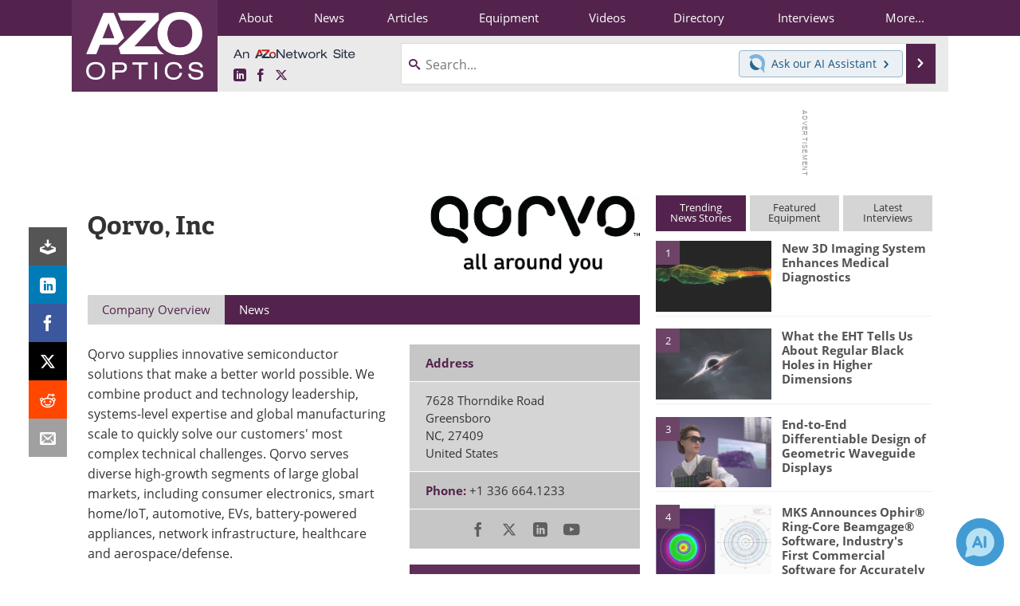

--- FILE ---
content_type: text/html; charset=utf-8
request_url: https://www.google.com/recaptcha/api2/aframe
body_size: 267
content:
<!DOCTYPE HTML><html><head><meta http-equiv="content-type" content="text/html; charset=UTF-8"></head><body><script nonce="kL_qF4HqIASje_2acZdpeg">/** Anti-fraud and anti-abuse applications only. See google.com/recaptcha */ try{var clients={'sodar':'https://pagead2.googlesyndication.com/pagead/sodar?'};window.addEventListener("message",function(a){try{if(a.source===window.parent){var b=JSON.parse(a.data);var c=clients[b['id']];if(c){var d=document.createElement('img');d.src=c+b['params']+'&rc='+(localStorage.getItem("rc::a")?sessionStorage.getItem("rc::b"):"");window.document.body.appendChild(d);sessionStorage.setItem("rc::e",parseInt(sessionStorage.getItem("rc::e")||0)+1);localStorage.setItem("rc::h",'1769522294461');}}}catch(b){}});window.parent.postMessage("_grecaptcha_ready", "*");}catch(b){}</script></body></html>